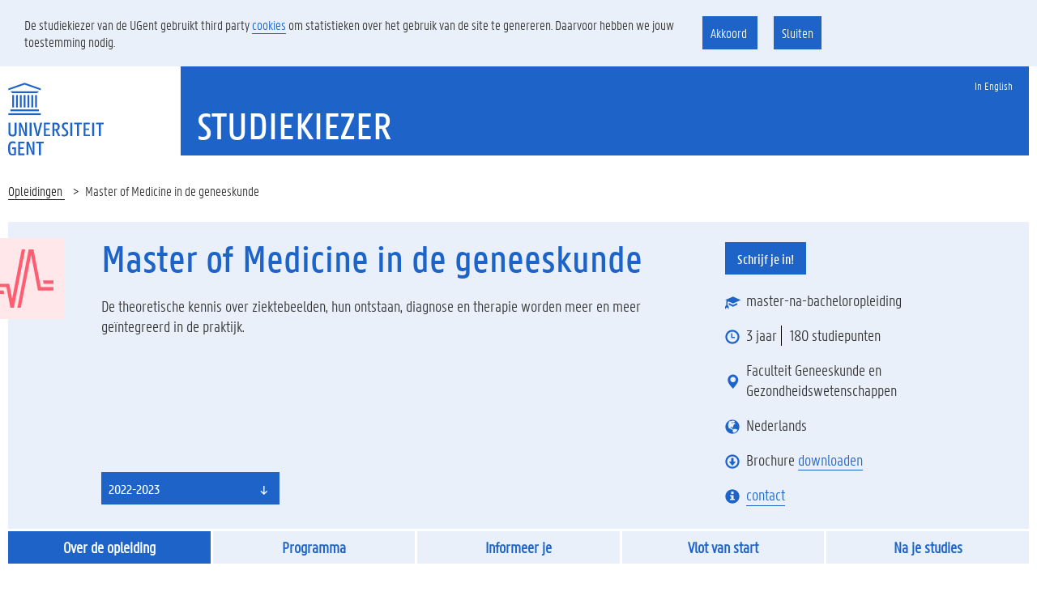

--- FILE ---
content_type: text/html;charset=UTF-8
request_url: https://studiekiezer.ugent.be/2022/master-of-medicine-in-de-geneeskunde
body_size: 11102
content:
<!doctype html>
<html lang="nl" xmlns="http://www.w3.org/1999/xhtml">
<head>
    <style id="be-ugent-komodo-huisstijl-wicket-components-FeedbackPanel-0">
/*<![CDATA[*/

        .feedbackPanel .alert .glyphicon{
            vertical-align: top;
            width: 20px;
        }
        .feedbackPanel .alert span {
            display: inline-block;
            width: calc(100% - 30px);
        }
    
/*]]>*/
</style>

    <style id="be-ugent-studiekiezer2-web-wicket-components-CollapsiblePanel-0">
/*<![CDATA[*/



        .panel-group .komodo-collapsible .panel-heading .panel-title a {
            display: flex;
            flex-direction: row;
            position: inherit;
        }
        .panel-group .komodo-collapsible .panel-heading  {
            height: auto;
        }

        .panel-group .komodo-collapsible .panel-body .mtop-small  {
            margin-top: unset;
        }

        .collapsible-icons {
            flex: 0 0 auto
        }
        .collapsible-header {
            display: flex;
            flex: 1 1 auto;
            white-space: normal;
            overflow: hidden;
        }
    
/*]]>*/
</style>
<script type="text/javascript" src="../wicket/resource/be.ugent.komodo.web.Root/js/jquery-3.5.1.min-ver-DC5E7F18C8D36AC1D3D4753A87C98D0A.js"></script>
<script type="text/javascript" src="../wicket/resource/org.apache.wicket.ajax.AbstractDefaultAjaxBehavior/res/js/wicket-event-jquery.min-ver-F9895CC8E65D4CD054E8B64B9196385E.js"></script>

    <meta charset="UTF-8">
    <title>Universiteit Gent: Master of Medicine in de geneeskunde</title>
    <meta name="viewport" content="width=device-width, initial-scale=1">
    <meta name="viewport" content="width=device-width, initial-scale=1">


    <style id="be-ugent-studiekiezer2-web-wicket-AfstudeerRichtingBasePage-0">
/*<![CDATA[*/

        .mbottom-default-xsm {
            margin-bottom: 3px;
        }


        .afstudeerrichtingHeader.bg-tertiary {
            margin-left: 0;
            margin-right: 0;
            padding-bottom: 10px;
        }

        .afstudeerrichtingHeader .glyphicon {
            font-size: 18px;
            margin-right: 8px;
            color: #1E64C8;
        }

        .afstudeerrichtingHeader .headerItem  {
            display: flex;
            align-items: center;
            margin-bottom: 18px;
            font-size: larger;
        }
        .afstudeerrichtingHeader .inschrijfButton {
            margin-bottom: 36px;
            /*font-size: larger;*/
        }


        .pipedelimited {
            padding-left: 10px;
            border-left: black solid 1px;
        }

        .pipedelimited:first-of-type {
            border-left: none;
            padding-left: 0px;
            padding-right: 5px
        }


        .logoFaculteit {
            height: 100px;
            width: 100px;
            margin-left: -40px;
            background-color: white;

        }

        .feedbackPanel .alert span {
            width: unset !important;
        }


        .afstudeerrichtingHeader>div {
            margin-top: 20px;
        }

        .combo_area {
            margin-bottom: 20px;
        }



        @media (max-width: 575.98px) {
            /*De tabs tonen we in een klein scherm onder elkaar*/
            .afstudeerrichtingTabs {
                /*border:solid red 1px*/
            }

        }
        @media (min-width: 576px) {
            /*De tabs tonen we in een breder scherm naast elkaar*/
            .afstudeerrichtingTabs {
                display: flex;
                flex-direction: row ;
                justify-content: space-evenly;
            }

        }



        .afstudeerrichtingTabs .tabButton {
            line-height: 15px;
            font-size: 20px;
            font-weight: bold;
            /*text-transform: uppercase;*/
            display:inline-block;
            background-color: #e9f0fa;
            color: #1E64C8;
            margin-right: 3px;
            padding-top: 13px;
            padding-right: 15px;
            padding-bottom: 12px;
            padding-left: 15px;
            width: 100%;
            text-align: center;
        }

        .afstudeerrichtingTabs .tabButton:last-of-type {
            margin-right: 0;
        }

        .afstudeerrichtingTabs .tabButton[onclick] {
            cursor: pointer;
        }

        .afstudeerrichtingTabs .tabButton.active {
            color: #fff;
            background-color: #1E64C8;
            /*text-decoration: underline;*/
        }

        /*in wicket 6 worden gedisabelde links gerenderd als een div met en em er in*/
        .afstudeerrichtingTabs .tabButton em {
            color: lightgray;
            cursor: not-allowed;
        }

        /*a way to auto adjust the iframe height according to the video: https://stackoverflow.com/questions/35814653/automatic-height-when-embedding-a-youtube-video*/
        .video-container {
            position: relative;
            padding-bottom: 56.25%; /* 16:9 */
            height: 0;
        }
        .video-container iframe {
            position: absolute;
            top: 0;
            left: 0;
            width: 100%;
            height: 100%;
        }

        .afstudeerrichtingHeader .kort {
            padding-right: 48px;
            font-size: larger;
            flex: 1;
        }

        .wrappingButtonSection{
            padding-right: 5px;
            padding-bottom: 5px;
            margin-bottom: 15px;
            display: flex;
            flex-direction: row;
            flex-wrap: wrap;
        }
        .wrappingButtonSection > a {
            margin-top: 5px;
            margin-right: 5px;

        }

        @media screen and (max-width: 768px)  {
            .afstudeerrichtingHeader .kort {
                padding-right: 0;
            }

            .logoFaculteit{
                display: none;
            }

            h1 {
                font-size: 25px !important;
            }
        }

        /*@media (min-width: 768px) {*/
        .row.equal {
            display: flex;
            flex-wrap: wrap;
        }
        /*}*/


        .bg-tertiary .btn-default:focus, .bg-tertiary .btn-default:hover,.bg-tertiary .btn-default i:focus, .bg-tertiary .btn-default i:hover {
            background-color: #F4F7FC;
        }



        .combo_area .btn-group.bootstrap-select button.dropdown-toggle {
            text-align: left !important;
        }

        .combo_area .btn-group.bootstrap-select button.dropdown-toggle span.filter-option {
            /*border : solid red 1px;*/
            position: unset;
            margin: -21px;
            /*top: unset;*/
            /*left: unset;*/
            float: none !important;
        }

        /* Styling for the tooltip */
        .kwaliteitslabel {
            position: relative;
            display: inline-block;
            padding-right: 10px;
        }
        
        .kwaliteitslabel img {
            max-width: 200px;
            max-height: 65px;
            margin-left: 5px;
            margin-bottom: 5px;
            vertical-align: middle;
        }
        .kwaliteitslabel a {
            border: none;
        }

        .kwaliteitslabel .tooltiptext {
            visibility: hidden;
            background-color: #333;
            color: #fff;
            text-align: left;
            width: 40vw;
            border-radius: 4px;
            padding: 5px;
            position: absolute;
            z-index: 1;
            bottom: 125%;
            left: 50%;
            transform: translateX(-50%);
            opacity: 0;
            transition: opacity 0.3s;

            font-size: 17px;
        }

        .kwaliteitslabel:hover .tooltiptext {
            visibility: visible;
            opacity: 0.9;
        }




    
/*]]>*/
</style>

    <script id="be-ugent-studiekiezer2-web-wicket-AfstudeerRichtingBasePage-1">
/*<![CDATA[*/


        function writeScrollPos() {
            const SECONDS_BEFORE_SCROLLPOS_EXPIRES = 60;
            var expirationDate = new Date();
            expirationDate.setTime(expirationDate.getTime() + SECONDS_BEFORE_SCROLLPOS_EXPIRES * 1000);

            let currentAR = $('#titleLabel').attr('data-code');
            sessionStorage.setItem("arDetailScrollPos", window.pageYOffset)
            sessionStorage.setItem("arDetailScrollPosCode", currentAR)
            sessionStorage.setItem("arDetailScrollPosExpires", expirationDate.getTime())
        }

        function scrollToPageIfNeeded() {
            let scrollPos = getScrollPos();
            //scroll enkel wanneer de opgeslagen scrollpos niet expired is (dus <> 0). Op die manier verhinderen we de
            //eventuele browser support voor scroll history niet (die vaak werkt bij backbutton)
            if (scrollPos > 0)
                window.scrollTo(0, scrollPos);
        }

        /**
         * We geven enkel de laatst bebruikte scrollpositie wanneer:
         * - de laatst gerenderede afstudeerrichting dezelfde is als de huidige
         * - de laatst gerenderde pagina minder dan 5 minuten geleden gerenderd was
         *
         * @returns {number}
         */
        function getScrollPos() {
            //w
            let lastRendererAR = sessionStorage.getItem("arDetailScrollPosCode");
            let currentAR = $('#titleLabel').attr('data-code');
            if (lastRendererAR !== currentAR) return 0;

            let expireMillis = sessionStorage.getItem("arDetailScrollPosExpires");
            if (expireMillis != null) {
                try {
                    let expired = new Date().getTime() > expireMillis
                    console.info("expired: ",expired)
                    if (expired) {
                        return 0;
                    } else {
                        let scrollpos = sessionStorage.getItem('arDetailScrollPos');
                        return parseInt(scrollpos);
                    }
                } catch (e) {
                    console.error(e)
                    return 0;
                }

            } else {
                return 0;
            }
        }

    
/*]]>*/
</script>

    <style id="be-ugent-studiekiezer2-web-wicket-overzicht-OverDeOpleidingPage-0">
/*<![CDATA[*/

        .rubriekMetTitle, .rubriekZonderTitle {
            margin-bottom: 40px;
        }
        .rubriekMetTitle h2 {
            /*text-align: center;*/
        }

        .rubriekZonderTitle h2 {
            display: none;
        }

        .cursief {
            font-style: italic;
        }
        .faculteitBG {
            margin-left: -15px;
            margin-top: 250px;
            background-color: #2eb3a6;
            height: 150px;
        }

        @media (min-width: 768px) {
            .ignoredefaultmarginontop {
                margin-top: -30px;
            }
        }

    
/*]]>*/
</style>
<link rel="stylesheet" type="text/css" href="../wicket/resource/be.ugent.komodo.web.Root/css/main.min-ver-4C04624312CD778C817EE33C2F7174E8.css" />
<link rel="stylesheet" type="text/css" href="../wicket/resource/be.ugent.komodo.huisstijl.HuisstijlRoot/static/css/screen-ver-3CABC1B98A408DBA45481D7E3704EA9B.css" />
<script type="text/javascript" src="../wicket/resource/be.ugent.komodo.huisstijl.HuisstijlRoot/static/js/vendor/modernizr.min-ver-42AE785BFA748F2A7B3E9D9AB390C7B3.js"></script>
<script type="text/javascript" src="../wicket/resource/be.ugent.komodo.huisstijl.HuisstijlRoot/static/js/vendor/picturefill.min-ver-1D343D827310C1B001DB8B2BB7EB9CB4.js"></script>
<script type="text/javascript" src="../wicket/resource/be.ugent.komodo.huisstijl.HuisstijlRoot/static/js/vendor/bootstrap.min-ver-2F34B630FFE30BA2FF2B91E3F3C322A1.js"></script>
<script type="text/javascript" src="../wicket/resource/be.ugent.komodo.huisstijl.HuisstijlRoot/static/js/vendor/bootstrap-select.min-ver-FC118AEC593ADA225171E4592A7204EA.js"></script>
<link rel="shortcut icon" href="../wicket/resource/be.ugent.komodo.huisstijl.HuisstijlRoot/static/favicon-ver-996E03E709DA42CD73657E8EC1E97CA0.ico" type="image/x-icon">
<link rel="icon" href="../wicket/resource/be.ugent.komodo.huisstijl.HuisstijlRoot/static/favicon-16x16-ver-AC6FA1A70638DE392B5CBA7F0281FEF8.png" type="image/x-icon">
<link rel="icon" href="../wicket/resource/be.ugent.komodo.huisstijl.HuisstijlRoot/static/favicon-32x32-ver-DDDDC69E76F2355896CD8F5DAADCD60C.png" type="image/x-icon">
<link rel="icon" href="../wicket/resource/be.ugent.komodo.huisstijl.HuisstijlRoot/static/favicon-96x96-ver-EE633C48F53416637506FEA28DBCCF18.png" type="image/x-icon">
<script type="text/javascript" src="../wicket/resource/be.ugent.komodo.web.Root/js/jquery-cookie/jquery.cookie-ver-EFFE5E3685ED17F5226EB83312587093.js"></script>
<script type="text/javascript" src="../wicket/resource/be.ugent.studiekiezer2.web.StudieKiezerRoot/js/zoekschermcookiebeheer-ver-EE360734E35E8C09BE84CD4360F6FBC7.js"></script>
<script type="text/javascript" src="../wicket/resource/be.ugent.studiekiezer2.web.StudieKiezerRoot/js/cookie-alert-ver-1292E335F13044398D74505D0F6891E9.js"></script>
<link rel="stylesheet" type="text/css" href="../wicket/resource/be.ugent.studiekiezer2.web.StudieKiezerRoot/css/cookie-alert-ver-BD95B55FB128A2EF9029A202A477EFFC.css" />
<link rel="stylesheet" type="text/css" href="../wicket/resource/be.ugent.studiekiezer2.web.StudieKiezerRoot/css/studiekiezer-ver-ABC339799AE6BE690FDE0C08AA03053F.css" />
<script type="text/javascript" src="../wicket/resource/be.ugent.studiekiezer2.web.StudieKiezerRoot/js/google-analytics-ver-5D5220DF883E4ACC5C6B61A1259B382C.js"></script>
<script type="text/javascript" src="../wicket/resource/be.ugent.studiekiezer2.web.StudieKiezerRoot/js/google-tagmanager-ver-AFBA8F2772607C29B4F6A30DDFC9E90F.js"></script>
<script type="text/javascript" src="../wicket/resource/be.ugent.studiekiezer2.web.wicket.AfstudeerRichtingBasePage/AfstudeerRichtingBasePage-ver-E04C42C2318B5D919DF9759627F63754.js"></script>
<script type="text/javascript" src="../wicket/resource/be.ugent.komodo.web.Root/js/jquery.collapser.min-ver-F442E4711156DAF7F77B4B06B29DFDCB.js"></script>
<script type="text/javascript" >
/*<![CDATA[*/
Wicket.Event.add(window, "domready", function(event) { 
if (window.location.hash === '#kwaliteitzorg') {
   console.info('expanding collapsible kwaliteitszorg_collapsible for anchor kwaliteitzorg') ;
   $('#kwaliteitszorg_collapsible').collapse('show');
};;
$('select').not([style='display:none']).not('.choiceFilter').not('.selectpicker').not('.noselectpicker').not('.bootstrap-select .selectpicker').addClass('selectpicker').selectpicker();;
    $('.pageheader .toggle-search').on('click', function () {
        $('.pageheader').toggleClass('showsearch');
        $('.pageheader #search').focus();
    });
;
cookiePermission.show();
cookiePermission.unlockEmbeddedYoutubeIfConsent();
$('[data-toggle=tooltip]').tooltip();;
scrollToPageIfNeeded();
$('.col-tree a.coll-aref').collapser({changeText: 'true', showText: 'Lees verder......', hideText: '', mode: 'block', target: 'next', effect: 'fade', showClass: 'col-tree-show', hideClass: 'col-tree-hide', speed: 'fast' });
Wicket.Event.publish(Wicket.Event.Topic.AJAX_HANDLERS_BOUND);
;});
/*]]>*/
</script>
</head>

<body>

<div class="fluid-container">
    <div id="cookie-alert" class="row hidden">
        <div class="col-md-8">
            De studiekiezer van de UGent gebruikt third party <a href="https://www.ugent.be/nl/cookies">cookies</a> om statistieken over het gebruik van de site te genereren. Daarvoor hebben we jouw toestemming nodig.
        </div>
        <div id="cookiebuttons" class="col-md-4">
            <a class="cookie" onclick="cookiePermission.permission()">
                Akkoord
            </a>
            <a class="cookie" onclick="cookiePermission.noPermission()">
                Sluiten
            </a>
        </div>
    </div>
    <div class="row">
        <header class="pageheader col-xs-12 ">
            <nav class="navbar navbar-default">
                <div class="row">
                    <div class="navbar-header col-xs-12 col-sm-2">
                        <div class="page-logo">
                            <a class="link" href="http://ugent.be">
                                <img alt="Universiteit Gent" src="../wicket/resource/be.ugent.komodo.huisstijl.HuisstijlRoot/static/images/logo-ugent-ver-6E7F2021F3F25B58E0326F793DB07D14.svg">
                            </a>
                        </div>
                        
                        <a href="#" class="navbar-toggle collapsed"
                           data-toggle="collapse" data-target="#navbar"
                           aria-expanded="false" aria-controls="navbar"
                           role="button">
                            <span class="">MENU</span>
                            <div class="block">
                                <span class="icon-bar"></span>
                                <span class="icon-bar"></span>
                                <span class="icon-bar"></span>
                            </div>
                        </a>
                    </div>
                    <div id="navbar" class="collapse navbar-collapse col-sm-10"
                         role="navigation">
                        
                        <div class="row menu">
                            <div class="col-xs-12">
                                <div class="bg-primary spacer">
                                    <div class="row">
                                        <div class="col-xs-12">
                                            <ul class="nav-tertiary nav navbar-nav navbar-right">
                                                
                                                
                                                <li class="last-child">
                                                    <a href="../2022/master-of-medicine-in-medicine">
                                                        In English
                                                    </a>
                                                </li>
                                            </ul>
                                        </div>
                                    </div>
                                </div>
                            </div>
                        </div>
                        <div class="row menu">
                            <div class="col-xs-12">
                            </div>
                        </div>
                    </div>
                </div>
            </nav>
            <div class="row">
                <div class="col-xs-12 col-sm-6 col-sm-offset-2 branding-container faculty-1">
                    <a href="../nl/zoek">
                        <h1>
                            Studiekiezer
                        </h1>
                    </a>


                </div>
            </div>
        </header>

    </div>
</div>

<div class="fluid-container">
    <div id="id1">

    
</div>
    
    <ol class="breadcrumb">
        <li><a style="cursor: pointer" onclick="terugNaarZoek(&#039;https://studiekiezer.ugent.be&#039;);">Opleidingen </a></li>
        <li style="white-space: normal">Master of Medicine in de geneeskunde</li>
    </ol>

    <div >
        <article >
            

            <div class="row mbottom-default-xsm afstudeerrichtingHeader bg-tertiary">
                <div class="col-xs-1 " >
                    <div class="logoFaculteit" style="background-image: url(../wicket/resource/be.ugent.komodo.huisstijl.HuisstijlRoot/static/icons/faculteit/GE-ver-8A8756022265BCD19F10C6B25C0C42FA.svg)">
                    </div>
                </div>
                <div class="col-xs-11 ">
                    <div class="row equal" style="" >
                        <div class="col-xs-10 col-sm-8" style="display:flex">
                            <div style="display: flex; flex-direction: column">
                                <h1 id="titleLabel" data-code="DMGENK">Master of Medicine in de geneeskunde</h1>
                                <div class="kort mbottom-default">
                                    <p style="flex:1"><p>
De theoretische kennis over ziektebeelden, hun ontstaan, diagnose en therapie worden meer en meer geïntegreerd in de praktijk.

</p></p>

                                    
                                        <div>
                                            
                                        </div>
                                    
                                </div>



                                <div style="display: flex; flex-direction: row; flex-wrap: wrap">
                                    <div class="combo_area" style="">
                                        <form id="id2" method="post" action="./master-of-medicine-in-de-geneeskunde?-1.IFormSubmitListener-aj_ar_form"><div style="width:0px;height:0px;position:absolute;left:-100px;top:-100px;overflow:hidden"><input type="hidden" name="id2_hf_0" id="id2_hf_0" /></div>
                                            <select onchange="this.form.submit();" name="academiejaarCombo">
<option value="0">2026-2027</option>
<option value="1">2025-2026</option>
<option value="2">2024-2025</option>
<option value="3">2023-2024</option>
<option selected="selected" value="4">2022-2023</option>
<option value="5">2021-2022</option>
<option value="6">2020-2021</option>
</select>
                                            
                                        </form>
                                        
                                    </div>
                                </div>
                            </div>
                        </div>

                        <div class="col-xs-12 col-sm-4" >
                            <div class="margin-none" style="display: flex; flex-direction: column; justify-content: space-between">
                                <div class="wrappingButtonSection">
                                    <a class="btn btn-default" target="_blank" id="id3" href="https://oasis.ugent.be/oasis-web/registratie?target=inschrijven&amp;aj=2022&amp;arCode=DMGENK">Schrijf je in!</a>
                                    <a id="id4" style="display:none"></a>
                                </div>

                                <div class="headerItem">
                                    <i class="glyphicon glyphicon-education"></i>
                                    <span>master-na-bacheloropleiding</span>
                                </div>

                                <div class="headerItem">
                                    <i class="glyphicon glyphicon-time"></i>
                                    <span class="pipedelimited">3 jaar</span> <span class="pipedelimited">180 studiepunten</span>
                                </div>

                                <div class="headerItem">
                                    <i class="glyphicon glyphicon-map-marker"></i>
                                    <div>
                                        <div>
                                            <span>Faculteit Geneeskunde en Gezondheidswetenschappen</span>
                                        </div>
                                    </div>
                                </div>

                                <div class="headerItem">
                                    <i class="glyphicon glyphicon-globe"></i>
                                    <div>
                                        <div>
                                            <span>Nederlands</span>
                                        </div>
                                    </div>
                                </div>

                                
                                    <div class="headerItem">


                                        <i class="glyphicon glyphicon-download"></i>

                                        <span>
                                        Brochure
                                        <a target="_blank" href="../infobrochure/nl/DMGENK/2022">  downloaden</a>
                                        &nbsp;
                                        
                                        </span>
                                    </div>
                                

                                <div class="headerItem">
                                    <i class="glyphicon glyphicon-info-sign"></i>
                                    <a href="./master-of-medicine-in-de-geneeskunde/starten#contactgegevensOpleiding" onclick="writeScrollPos();null">contact</a>

                                </div>

                            </div>
                        </div>
                    </div>
                </div>
                
            </div>

            <div class="row mbottom-default-sm ">
                <div class="col-xs-12  ">
                    <div class="afstudeerrichtingTabs">
                        <div class="tabButton active" onclick="writeScrollPos();var win = this.ownerDocument.defaultView || this.ownerDocument.parentWindow; if (win == window) { window.location.href=&#039;./master-of-medicine-in-de-geneeskunde&#039;; } ;return false">Over de opleiding</div>
                        <div class="tabButton" onclick="writeScrollPos();var win = this.ownerDocument.defaultView || this.ownerDocument.parentWindow; if (win == window) { window.location.href=&#039;./master-of-medicine-in-de-geneeskunde/programma&#039;; } ;return false">Programma</div>
                        <div class="tabButton" onclick="writeScrollPos();var win = this.ownerDocument.defaultView || this.ownerDocument.parentWindow; if (win == window) { window.location.href=&#039;./master-of-medicine-in-de-geneeskunde/informeerje&#039;; } ;return false">Informeer je</div>
                        <div class="tabButton" onclick="writeScrollPos();var win = this.ownerDocument.defaultView || this.ownerDocument.parentWindow; if (win == window) { window.location.href=&#039;./master-of-medicine-in-de-geneeskunde/starten&#039;; } ;return false">Vlot van start</div>
                        <div class="tabButton" onclick="writeScrollPos();var win = this.ownerDocument.defaultView || this.ownerDocument.parentWindow; if (win == window) { window.location.href=&#039;./master-of-medicine-in-de-geneeskunde/najestudies&#039;; } ;return false">Na je studies</div>


                    </div>
                </div>
            </div>

            

    <div class="row">
        <div class="col-xs-12 ">



            
                <div class=" rubriekMetTitle " >
                    
        <div class="row mbottom-default">
            <div class="col-md-2">
                <h2>Inhoud</h2>
            </div>
            <div class="col-md-6">
                <div><p>
De opleiding tot arts duurt zes jaar en is ingedeeld in twee cycli: drie bachelorjaren en drie masterjaren. In de opleiding geneeskunde bestaat een studiejaar uit geïntegreerde blokken en lijnen (meer informatie is te vinden in de <a href="https://studiekiezer.ugent.be/bachelor-of-science-in-de-geneeskunde">bachelorbrochure</a>). De masteropleiding streeft ernaar om de theoretische kennis over ziektebeelden, hun ontstaan, diagnose en therapie beter te integreren met de praktijk. Dat gebeurt via trainingen in het skillslab, via patiëntencontact en stages en door in kleine groep klinische problemen te leren oplossen.

</p></div>
            </div>
            <div class="col-md-4">
                <div></div>
            </div>
        </div>
    
                </div>
            

            

            <div class=" mbottom-default" >
                
        <div class="row mbottom-default">
            <div class="col-md-2">
                <h2>Voor wie</h2>
            </div>
            <div class="col-md-6">
                <div><p>
De toelatingsvoorwaarden zijn divers.&nbsp;Afhankelijk van je vooropleiding kun je rechtstreeks instromen of zijn er bijkomende voorwaarden.

</p></div>
            </div>
            <div class="col-md-4">
                <div></div>
            </div>
        </div>
    
            </div>

            
            <div class="row rubriekMetTitle ignoredefaultmarginontop" >
                <div class="col-md-2"></div>
                <div class="col-md-6">
                    <button class="btn btn-primary" onclick="var win = this.ownerDocument.defaultView || this.ownerDocument.parentWindow; if (win == window) { window.location.href=&#039;./master-of-medicine-in-de-geneeskunde/informeerje&#039;; } ;return false">Bekijk de toelatingsvoorwaarden </button>
                </div>
                <div class="col-md-4"></div>
            </div>
            

            
            <div class=" rubriekMetTitle ">
                
        <div class="row mbottom-default">
            <div class="col-md-2">
                <h2>Structuur</h2>
            </div>
            <div class="col-md-6">
                <div><p>
In het eerste en tweede masterjaar zijn elke week <b>klinische lessen</b> voorzien. Uitgaande van het verhaal van een patiënt (aanwezig in het auditorium) wordt de diagnostische aanpak besproken. Veel aandacht gaat naar de betekenis van klinische bevindingen, naar de psychosociale context van de patiënt, en naar een rationele keuze van onderzoeksmethodes en behandeling (= ‘evidence based medicine’). In het eerste en tweede masterjaar werk je ook aan een masterproef die je in de helft van het tweede masterjaar verdedigt.
<br/>Er staan heel wat <b>stages</b> op het programma die afzonderlijke opleidingsonderdelen zijn binnen het curriculum. Je start met de Juniorstage in het eerste masterjaar: in de individuele observatiestages maak je kennis met de patiëntenzorg. Het tweede semester van het tweede masterjaar en het eerste semester van het derde masterjaar vormen de kern van het stagetraject en bestaan hoofdzakelijk uit Seniorstages van tien keer vier weken in diverse disciplines: interne geneeskunde, spoedopname, heelkunde, bewegingsstelsel, pediatrie, gynaecologie/verloskunde, huisartsgeneeskunde, psychiatrie, neus-, keel-, oorheelkunde, huidziekten enz. Voor elke discipline zijn stagedoelen gedefinieerd. In het tweede semester van het derde masterjaar staan aansluitend de Verdiepende oriëntatiestages gepland die mee zullen bepalen welke beroepsopleiding je eventueel nadien zult volgen (huisarts – specialisatie – maatschappelijke gezondheidszorg ...). Buitenlandse stages binnen de Europese Unie zijn mogelijk via het Erasmus/Socrates-programma. Je kunt je stageplaats ook verder zoeken in bv. Cambodja, Bolivia, Kenia, Rwanda, Uganda, Ecuador ... Er is tevens de optie voor vrijwillige stages die volledig buiten het officiële curriculum vallen. Evenwel is er voor de vrijwillige studenten een kader uitgewerkt waarbij ze hiervoor een kosteloze UGent-verzekering kunnen bekomen, mits ze aan een aantal strikte voorwaarden voldoen.
<br/>Daarnaast is <b>reflectie</b> over de klinische praktijk een essentieel onderdeel in de vorming van artsen. In de examenperiode van juni in het derde masterjaar leg je het 'geïntegreerd klinisch eindexamen' af. Het derde masterjaar eindigt immers met drie weken verdiepend klinisch redeneren waar je onder andere ook de EBMA-toets zal afleggen. Dat is een test waarin alle aspecten die een basisarts moet kennen, getoetst worden. Als je de test succesvol aflegt, ontvang je een internationaal erkend certificaat.

</p>

<p>
Naast de hier beschreven domeinmaster kun je ook kiezen voor de educatieve master. Je wordt dan geen arts, maar je maakt de keuze om met je wetenschappelijke kennis een educatieve functie op te nemen. Meer uitleg hierover vind je op <a href="http://www.ugent.be/educatievemaster">www.ugent.be/educatievemaster</a>.

</p></div>
            </div>
            <div class="col-md-4">
                <div></div>
            </div>
        </div>
    
            </div>
            

            
            <div class="  rubriekMetTitle ">
                
        <div class="row mbottom-default">
            <div class="col-md-2">
                <h2>Arbeidsmarkt</h2>
            </div>
            <div class="col-md-6">
                <div><p>
Met het diploma van Master in de geneeskunde kun je de verdere beroepsopleiding aanvatten: hetzij voor (erkend) huisarts door het volgen van de Master in de huisartsgeneeskunde (master-na-masteropleiding van drie jaar), hetzij voor specialist (chirurgie, pediatrie ...) door het volgen van de opleiding Master in de specialistische geneeskunde (de opleidingsduur van die master-na-masteropleiding is afhankelijk van de specialisatie). Die opleiding is vooral praktisch gericht. Het betreft voltijds bezoldigd werken als arts-specialist in opleiding (ASO) gedurende een welbepaald aantal jaren. Ook kan je met jouw diploma terecht in het humanitaire werkveld, in onderzoek, in de industrie, in preventieve geneeskundige beroepen zoals arbeids- en jeugdgezondheidszorg en in zoveel meer mogelijke carrières. Bovenstaande toont duidelijk aan dat het masterdiploma arts een stevige basis is voor een breed scala aan mooie carrières. Het is belangrijk om jouw blik breed open te houden.

</p></div>
            </div>
            <div class="col-md-4">
                <div></div>
            </div>
        </div>
    
            </div>
            

            
                <div class="panel-group mbottom-default" id="kwaliteitszorg">
                    

    <div class="panel panel-default komodo-collapsible">
        
            <div class="panel-heading">
                <h4 class="panel-title">
                    <a data-toggle="collapse" data-parent="#null" aria-expanded="false" class="collapsible-link collapsed" href="#kwaliteitszorg_collapsible">
                        <span class="collapsible-icons">
                            <i class="glyphicon glyphicon-plus"></i><i class="glyphicon glyphicon-minus"></i>
                        </span>

                        <span class="collapsible-header">Kwaliteit van de opleiding</span>
                    </a>
                </h4>
            </div>
        
        <div class="panel-collapse collapse" aria-expanded="false" style="" id="kwaliteitszorg_collapsible">
            <div class="panel-body">
                <div class="clearfix mtop-small ">
                    <div>
        
        <div class="row mbottom-default">
            <div class="col-md-2">
                <h2>Kwaliteitszorg</h2>
            </div>
            <div class="col-md-6">
                <div><p>
Mensen die durven denken over de uitdagingen van morgen, daar streven we naar. Daarom is het onderwijs aan onze universiteit stevig verankerd in <b>zes grote onderwijsdoelstellingen</b>: <i>denk breed, blijf onderzoeken, steun talent, bouw mee, verleg grenzen en kies kwaliteit</i>.

</p>

<p>
De UGent heeft continu aandacht voor kwaliteitszorg en kwaliteitscultuur.&nbsp;Het <b>UGent-kwaliteitszorgsysteem</b> geeft voor elke opleiding informatie over de troeven van de opleiding, de sterke punten én de werkpunten.

</p>

<p>
<b>Meer info: </b>

</p>

<p>
<a href="https://www.ugent.be/nl/univgent/waarvoor-staat-ugent/onderwijsbeleid/onderwijsvisie.htm">Onderwijsdoelstellingen van de UGent</a>

</p>

<p>
<a href="https://www.ugent.be/nl/univgent/waarvoor-staat-ugent/onderwijsbeleid/doelstellingen/kwaliteitszorg/overzicht.htm">Kwaliteitszorg van de UGent</a>

</p></div>
            </div>
        </div>
    
        
        <div class="row mbottom-default">
            <div class="col-md-2">
                <h2>Troeven</h2>
            </div>
            <div class="col-md-6">
                <div><ol>
<li>
<b>Het opleiden van artsen voor de wereld van morgen:</b> De medische wereld verandert voortdurend. De opleiding wil dan ook artsen opleiden voor de wereld van morgen en zet hierbij sterk in op wetenschappelijke evoluties en veranderingen in de maatschappij en wil hun studenten opleiden met een sterk gevoel voor social accountability.

</li>
<li>
<b>Geïntegreerd blokken- en lijnen systeem:</b> Het concept van de basis artsenopleiding aan de Universiteit Gent is uniek: een studiejaar bestaat niet uit de klassieke vakken maar uit geïntegreerde 'blokken' en 'lijnen'. Blokken zijn in de tijd beperkte geïntegreerde onderwijsperiodes die telkens een bepaald thema bestuderen en dat benaderen vanuit verschillende invalshoeken (disciplines). Naast het onderwijs in blokken zijn er ook de lijnen die door de hele opleiding lopen waarbij de nadruk ligt op vaardigheids- en communicatieonderwijs

</li>
<li>
<b>Kleine groepen onderwijs:</b> Zowel de klinische als de communicatieve vaardigheden die een basisarts moet kennen, worden binnen de basis artsenopleiding aangeleerd door middel van kleine groepen onderwijs. In groepjes van een 15-tal studenten krijgt elke student de mogelijkheid om vaardigheden aan te leren en dit telkens op één vaste dag in de week.

</li>
<li>
<b>Sterke uitgaande mobiliteit:</b> Ongeveer 65 procent van de studenten geneeskunde doet tijdens zijn/haar studiecarrière een buitenlandse ervaring op. Hiermee is de opleiding geneeskunde koploper binnen de faculteit Geneeskunde en Gezondheidswetenschappen en zelfs binnen de Universiteit Gent.

</li>
<li>
<b>Sterke inzet op onderwijsinnovatie:</b> De opleiding wenst sterk in te zetten op innovatie en ICT. Zo worden alle hoorcolleges opgenomen zodat studenten deze nadien kunnen (her)bekijken van waar ze maar willen. Daarnaast zorgt het platform ‘Poirot’ ervoor dat alle lesmateriaal op één doorzoekbaar kanaal is terug te vinden en men te allen tijde kan nagaan waar welk thema aan bod komt doorheen de studiejaren.

</li>
</ol>
<p>
&nbsp;<b> </b>

</p></div>
            </div>
        </div>
    
        
        <div class="row mbottom-default">
            <div class="col-md-2">
                <h2>Sterke punten</h2>
            </div>
            <div class="col-md-6">
                <div><ol>
<li>
<b>Betrokkenheid van de studenten:</b> Binnen de opleiding geneeskunde is er een zeer grote studentenparticipatie. In elke commissie en werkgroep zijn de studenten sterk vertegenwoordigd en helpen zij mee bouwen aan een beter beleid binnen de opleiding. Daarnaast is er ook een zeer sterke studentenwerking door middel van de studentenraad SWOP. Met hun stem wordt dan ook uitgebreid rekening gehouden.

</li>
<li>
<b>Mentorsysteem:</b> De opleiding geneeskunde is begaan met haar studenten. Door middel van een mentorsysteem, waar een kleine groep studenten op regelmatige basis samen komen met hun mentor, kunnen studenten reflecteren over zichzelf en hun opleiding. Daarnaast is de mentor ook een vertrouwenspersoon en kunnen studenten steeds bij hem/haar terecht en dit gedurende hun volledige studiecarrière.

</li>
<li>
<b>Gemotiveerd lesgeversteam:</b> De opleiding wordt gedragen door geëngageerde lesgevers uit verschillende disciplines vanuit de basiswetenschappen en vanuit de kliniek. De lesgevers combineren hun expertise vanuit het werkveld met een passie voor onderwijs en een gedrevenheid om zich te blijven inzetten voor de kwaliteit van de lessen die ze geven, aangepast aan een steeds veranderende maatschappij.

</li>
<li>
<b>Diverse werkgroepen en commissies:</b> De opleiding maakt gebruik van diverse werkgroepen die erover waken dat de zes strategische doelstellingen onderwijs kwaliteitsvol ingevuld worden in de opleiding en dit in verschillende thema’s die de opleiding aanbelangen(bv. onderzoek, internationalisering…). De werkgroepen adviseren de opleidingscommissie die de suggesties en opmerkingen verwerkt in haar onderwijsbeleid.

</li>
</ol>
<p>
&nbsp;<b> </b>

</p></div>
            </div>
        </div>
    
        
        <div class="row mbottom-default">
            <div class="col-md-2">
                <h2>Werkpunten</h2>
            </div>
            <div class="col-md-6">
                <div><ol>
<li>
<b>Stijging studenten:</b> door de stijging van het aantal studenten binnen de basisopleiding arts wordt het steeds moeilijker om het kleine groepen onderwijs aan te bieden. Aangezien kleine groepenonderwijs één van de sterke punten van de opleiding is, gaat de opleiding dan ook verder blijven bekijken hoe de kwaliteit van de opleiding hoog kan gehouden worden.

</li>
<li>
<b>Vroeger contact met patiënten:</b> de opleiding wenst de studenten vroeger in de opleiding in contact te laten komen met patiënten zodat ze leerstof beter kunnen integreren. Op dit moment komen studenten pas voor een langere tijd in contact met patiënten vanaf hun 2de master. De opleiding is momenteel aan het bekijken hoe de deze contactmomenten vroeger kunnen geïmplementeerd worden in het curriculum.

</li>
<li>
<b>Veel lesgevers:</b> Door het blokken- en lijnensysteem zijn er vaak veel verschillende lesgevers betrokken bij een opleiding en zelfs binnen een opleidingsonderdeel zelf. Naast de vele voordelen die dit biedt, kan dit ook voor de nodige verwarring zorgen bij studenten en bij lesgevers zelf. De opleiding plant om dit optimaler te organiseren.

</li>
</ol>
<p>
&nbsp;

</p>

<p>
<i>Deze opleiding is geaccrediteerd door de NVAO, de accreditatie werd verlengd onder het positief besluit instellingsreview in 2022. De kwaliteit van deze opleiding werd gevalideerd door een kwaliteitstoets in de vorm van een screening door het Onderwijskwaliteitsbureau. Het borgingsbesluit vindt u <a href="http://www.borgingsbesluiten.ugent.be/GE/Borgingsbesluit Geneeskunde.pdf"><b>hier</b></a>.</i>

</p>

<p>
<i>Deze informatie werd laatst bijgewerkt op 01/02/2023. 
</i><br/><i>Heb je vragen of suggesties over deze publieke info, neem dan contact op met de opleiding.</i>

</p></div>
            </div>
        </div>
    
        
    </div>
                </div>
            </div>
        </div>
    </div>


                </div>
            

            
                <div class="panel-group mbottom-default" id="getuigenissen" >
                    
                </div>
            

        </div>
    </div>

    

    


        </article>

    </div>


    

    


    

    
    

    


    



</div>


		<footer class="page-footer fluid-container">
			<div class="row">
				<div class="col-xs-12">
					<div class="bg-primary padding-20">
						<div class="row">
							<div id="socialbanner" class="container-share col-xs-12 col-sm-4">
								<ul class="list-inline list-unstyled social">
									<li><a href="http://www.facebook.com/ugent" target="_blank"> <i
											class="fa fa-facebook"></i><span class="sr-only">Facebook</span>
									</a></li>
									<li><a target="_blank" id="id5" href="http://www.twitter.com/ugent"> <i class="fa fa-twitter"></i><span class="sr-only">Twitter</span>
									</a></li>
									<li><a
										href="http://www.linkedin.com/company/ghent-university" target="_blank"> <i
											class="fa fa-linkedin"></i><span class="sr-only">LinkedIn</span>
									</a></li>



									<li><a href="http://www.youtube.com/user/UniversiteitGent" target="_blank">
											<i class="fa fa-youtube"></i><span class="sr-only">YouTube</span>
									</a></li>
									<li><a href="https://www.instagram.com/ugent/" target="_blank"> <i class="fa fa-instagram"></i><span class="sr-only">Instagram</span>
									</a></li>
								</ul>
							</div>
							<div class="col-xs-12 col-sm-8">
								<ul class="list-inline list-unstyled pull-right">
									<li>
										<a target="_blank" id="id6" href="https://www.ugent.be/disclaimer">Disclaimer</a>
									</li><li>
										<a target="_blank" id="id7" href="https://www.ugent.be/nl/cookies">Cookies</a>
									</li><li>
										<a target="_blank" id="id8" href="https://www.ugent.be/nl/toegankelijkheid/toegankelijkheid.htm">Toegankelijkheid</a>
									</li>
									<li>
										<span>Versie 3.27.23.1</span>&nbsp;&nbsp;2016-20&nbsp;Universiteit Gent
									</li>
								</ul>
							</div>
						</div>
					</div>
				</div>
			</div>
		</footer>
	













<div class='device-check visible-xs' data-device='xs'></div>
<div class='device-check visible-ms' data-device='ms'></div>
<div class='device-check visible-sm' data-device='sm'></div>
<div class='device-check visible-md' data-device='md'></div>
<div class='device-check visible-lg' data-device='lg'></div>
<script type="text/javascript">
/*<![CDATA[*/

    /*
     $(document).ready(function () {
     $(window).on('resize', function () {
     console.info($('.device-check:visible').attr('data-device'));
     });
     });
     */

/*]]>*/
</script>
</body>
</html>




--- FILE ---
content_type: text/css
request_url: https://studiekiezer.ugent.be/wicket/resource/be.ugent.studiekiezer2.web.StudieKiezerRoot/css/studiekiezer-ver-ABC339799AE6BE690FDE0C08AA03053F.css
body_size: -183
content:
.busy {
    height: 100px;
    width: 100px;
    background-image:  url('images/busy.svg')
}


.embed-responsive {
    /*border:solid red 1px;*/
}

@media (max-width: 767px) {
    .embed-responsive-right {
        float : right;
        padding-bottom: 50%;
    }

    .embed-responsive-left {
        float : left;
        padding-bottom: 50%;
    }

    .embed-responsive-full {
        float : none;
        padding-bottom: 50%;
    }
}

@media (min-width: 768px) {
    .embed-responsive-right {
        float : right;
        padding-bottom: 25%;
        padding-left: 20px;
    }

    .embed-responsive-left {
        float : left;
        padding-bottom: 25%;
        padding-right: 20px
    }

    .embed-responsive-full {
        float : none;
        padding-bottom: 600px;
    }
}


--- FILE ---
content_type: application/javascript
request_url: https://studiekiezer.ugent.be/wicket/resource/be.ugent.studiekiezer2.web.StudieKiezerRoot/js/cookie-alert-ver-1292E335F13044398D74505D0F6891E9.js
body_size: -96
content:
cookiePermission = (function () {
var permissioncookie = 'cookiePermission';
var versie = 2;
function hasPermission() {
return $.cookie(permissioncookie)==versie;
}
function shouldShowConsentMessage() {
var v = $.cookie(permissioncookie);
return v !== undefined && (v == 'No' || v >= versie);
}
function setPermission() {
$.cookie(permissioncookie, versie, { expires: 356, path: "/" });
}
function setNoPermission() {
$.cookie(permissioncookie, 'No', { expires: 356, path: "/"});
}
function hide() {
$('#cookie-alert').addClass('hidden');
}
function setShown() {
$.cookie(permissioncookie, 'Shown');
}
return {
permission: function (){
setPermission();
hide();
this.unlockEmbeddedYoutubeIfConsent();
},
noPermission: function (){
setNoPermission();
hide();
},
hasPermission: function() {
return hasPermission();
},
show: function() {
if (!shouldShowConsentMessage()) {
$('#cookie-alert').removeClass('hidden');
}
},
unlockEmbeddedYoutubeIfConsent : function() {
if (hasPermission()) {
$('.youtube-no-cookieconsent').addClass('hidden');
}
}
}
}) ();


--- FILE ---
content_type: image/svg+xml
request_url: https://studiekiezer.ugent.be/wicket/resource/be.ugent.komodo.huisstijl.HuisstijlRoot/static/icons/faculteit/GE-ver-8A8756022265BCD19F10C6B25C0C42FA.svg
body_size: 284
content:
<svg id="BW" xmlns="http://www.w3.org/2000/svg" viewBox="0 0 50 50"><defs><style>.cls-1,.cls-2{fill:#ff5e72;}.cls-2{opacity:0.15;}</style></defs><polygon class="cls-1" points="36.51 26.08 36.92 28.19 42.98 28.19 42.98 26.08 36.51 26.08"/><polygon class="cls-1" points="12.23 32.41 7.02 32.41 7.02 34.52 12.64 34.52 12.23 32.41"/><polygon class="cls-1" points="23.39 7.02 17.5 37.43 15.71 28.19 7.02 28.19 7.02 30.3 13.97 30.3 16.43 42.98 18.57 42.98 25.54 7.02 23.39 7.02"/><polygon class="cls-1" points="35.18 30.3 30.67 7.02 27.69 7.02 20.72 42.98 22.87 42.98 29.18 10.42 33.44 32.41 42.98 32.41 42.98 30.3 35.18 30.3"/><rect class="cls-2" width="50" height="50"/></svg>

--- FILE ---
content_type: application/javascript
request_url: https://studiekiezer.ugent.be/wicket/resource/be.ugent.studiekiezer2.web.StudieKiezerRoot/js/zoekschermcookiebeheer-ver-EE360734E35E8C09BE84CD4360F6FBC7.js
body_size: 693
content:

function getCookie(name) {
var value = "; " + document.cookie;
var parts = value.split("; " + name + "=");
if (parts.length == 2) return parts.pop().split(";").shift();
}

function detecteerOriginatingZoekCriteria() {
if (!window.name) {

 
 
 window.name = generateUUID();

 console.debug('Storing filter in sessionStore.');
writeFilterToSessionStorageAndCookies('target', decodeURIComponent($.cookie("sk_filter_target")));
writeFilterToSessionStorageAndCookies('ot', decodeURIComponent($.cookie("sk_filter_ot")));
writeFilterToSessionStorageAndCookies('zt', decodeURIComponent($.cookie("sk_filter_zt")));
writeFilterToSessionStorageAndCookies('ig', decodeURIComponent($.cookie("sk_filter_ig")));
writeFilterToSessionStorageAndCookies('sg', decodeURIComponent($.cookie("sk_filter_sg")));
writeFilterToSessionStorageAndCookies('voPB', decodeURIComponent($.cookie("sk_filter_voPB")));
writeFilterToSessionStorageAndCookies('voAB', decodeURIComponent($.cookie("sk_filter_voAB")));
writeFilterToSessionStorageAndCookies('voMa', decodeURIComponent($.cookie("sk_filter_voMa")));
writeFilterToSessionStorageAndCookies('rechstrAansl', decodeURIComponent($.cookie("sk_filter_rechstrAansl")));
writeFilterToSessionStorageAndCookies('loc', decodeURIComponent($.cookie("sk_filter_loc")));
writeFilterToSessionStorageAndCookies('taal', decodeURIComponent($.cookie("sk_filter_taal")));
writeFilterToSessionStorageAndCookies('fac', decodeURIComponent($.cookie("sk_filter_fac")));
writeFilterToSessionStorageAndCookies('bl', decodeURIComponent($.cookie("sk_filter_bl")));
} else {
console.debug('filter reeds in sessionStore');
}
}
function getTabIdentifier() {
return window.name;
}
function getLanguage() {
console.info(window.location.href);
var start = window.location.href.toLowerCase().indexOf("zoek") - 3;
var end = window.location.href.toLowerCase().indexOf("zoek") - 1;
var lang = window.location.href.substring(start, end);
console.info(lang);
return lang;
}





function pushAllFiltersToSessionStorageAndCookies() {
console.info("Pushing all filters to sessionStorage");
try {
writeFilterToSessionStorageAndCookies('target', $(document.getElementsByName('target')).val());
writeFilterToSessionStorageAndCookies('ot', $(document.getElementsByName('ot')).val());
writeFilterToSessionStorageAndCookies('oti', $(document.getElementsByName('oti')).val());
writeFilterToSessionStorageAndCookies('zt', $(document.getElementsByName('zt')).val());
writeFilterToSessionStorageAndCookies('ig', getAsCommaSeperated('ig'));
writeFilterToSessionStorageAndCookies('sg', getAsCommaSeperated('sg'));
writeFilterToSessionStorageAndCookies('voPB', $(document.getElementsByName('voPB')).val());
writeFilterToSessionStorageAndCookies('voAB', $(document.getElementsByName('voAB')).val());
writeFilterToSessionStorageAndCookies('voMa', $(document.getElementsByName('voMa')).val());
writeFilterToSessionStorageAndCookies('rechstrAansl', getAsCommaSeperated('rechstrAansl'));
writeFilterToSessionStorageAndCookies('loc', $(document.getElementsByName('loc')).val());
writeFilterToSessionStorageAndCookies('taal', $(document.getElementsByName('taal')).val());
writeFilterToSessionStorageAndCookies('fac', $(document.getElementsByName('fac')).val());
writeFilterToSessionStorageAndCookies('bl', $(document.getElementsByName('bl')).val());
writeFilterCookie(getTabIdentifier(), 'uilang', getLanguage());
} catch (e) {
console.error(e);
}
}

function pullAllFiltersFromSessionStorageEnPushToCookies(target) {
console.info("pushing filters from session to cookies voor target ", target)
if (target != null) {
writeFilterCookie("", 'target', target);
}
pullFilterFromSessionStorageEnPushToCookie('zt');
pullFilterFromSessionStorageEnPushToCookie('ig');
pullFilterFromSessionStorageEnPushToCookie('sg');
pullFilterFromSessionStorageEnPushToCookie('voPB');
pullFilterFromSessionStorageEnPushToCookie('voAB');
pullFilterFromSessionStorageEnPushToCookie('voMa');
pullFilterFromSessionStorageEnPushToCookie('rechstrAansl');
pullFilterFromSessionStorageEnPushToCookie('loc');
pullFilterFromSessionStorageEnPushToCookie('taal');
pullFilterFromSessionStorageEnPushToCookie('fac');
pullFilterFromSessionStorageEnPushToCookie('bl');
}
function pullFilterFromSessionStorageEnPushToCookie(filtername) {
writeFilterCookie("", filtername, sessionStorage.getItem(filtername));
}
function getAsCommaSeperated(name) {
var selMulti = $.map($("input[name=" + name + "]:checked"), function (el, i) {
return $(el).val();
});
return selMulti.join("|");
}
function writeCookie( cookieName, cookieVal) {
if (cookieVal == undefined) {
cookieVal = '';
}
document.cookie = cookieName + '=' + encodeURIComponent(cookieVal) + '; path=/';
}
function clearCookie( cookieName) {
document.cookie = cookieName + '=' + encodeURIComponent('cookieVal') + '; path=/';
}
function writeFilterCookie(tabUid, cookieName, cookieVal) {
if (cookieVal == undefined) {
cookieVal = '';
}
document.cookie = 'sk_filter_' + cookieName + '=' + encodeURIComponent(cookieVal) + '; path=/';
}
function writeFilterToSessionStorageAndCookies(cookieName, cookieVal) {
if (cookieVal == undefined) {
cookieVal = '';
}

 sessionStorage.setItem(cookieName, cookieVal);
document.cookie = 'sk_filter_' + cookieName + '=' + encodeURIComponent(cookieVal) + '; path=/';
}
function generateUUID() {
var d = new Date().getTime();
var uuid = 'xxxxxxxx-xxxx-4xxx-yxxx-xxxxxxxxxxxx'.replace(/[xy]/g, function (c) {
var r = (d + Math.random() * 16) % 16 | 0;
d = Math.floor(d / 16);
return (c == 'x' ? r : (r & 0x7 | 0x8)).toString(16);
});
return uuid;
}
